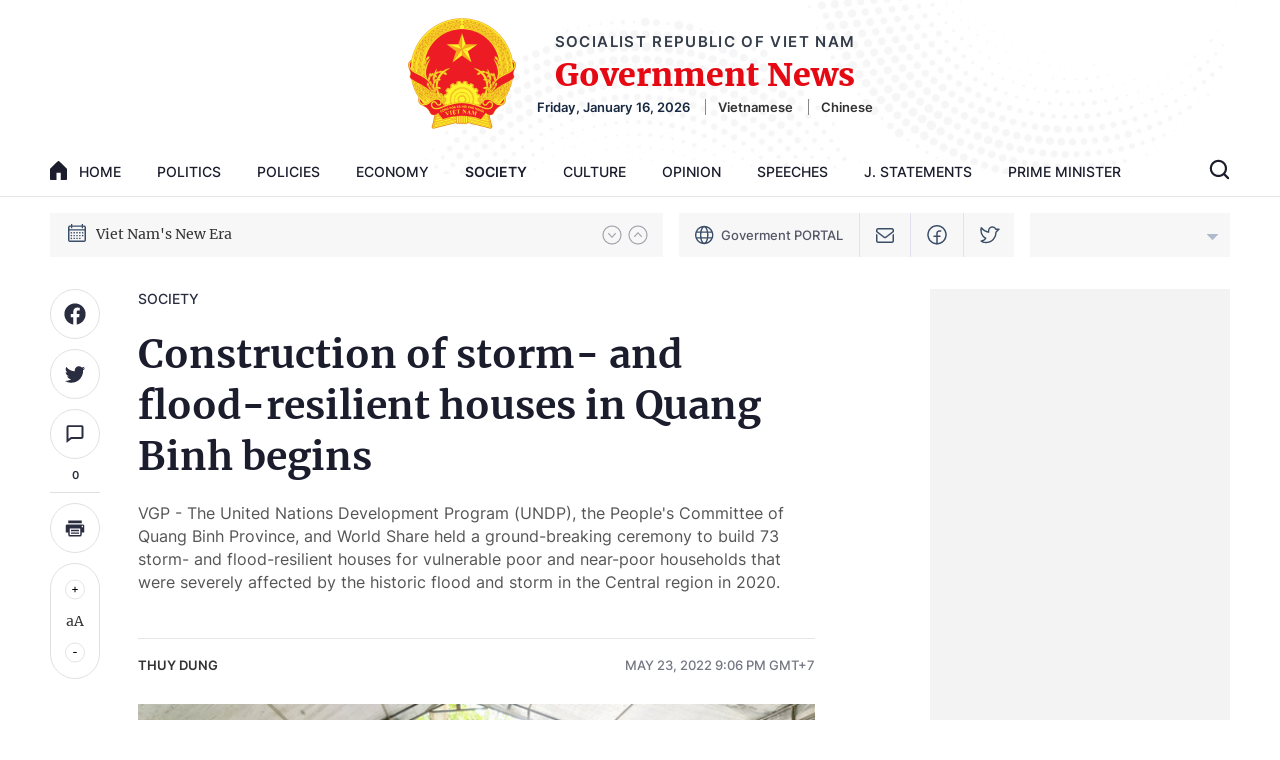

--- FILE ---
content_type: text/html; charset=utf-8
request_url: https://en.baochinhphu.vn/construction-of-storm-and-flood-resilient-houses-in-quang-binh-begins-111220523172132912.htm
body_size: 20386
content:

<!DOCTYPE html>
<html lang="en">
<head>
    <!-- Robots -->
    <meta name="googlebot" content="noarchive" />
    <meta name="robots" content="index, follow" />

    <title>Construction of storm- and flood-resilient houses in Quang Binh begins</title>
    <meta name="description" content="The United Nations Development Program (UNDP), the People's Committee of Quang Binh Province, and World Share held a ground-breaking ceremony to build 73 storm- and flood-resilient houses for vulnerable poor and near-poor households" />
	<meta name="keywords" content="UNDP" />
	<meta name="news_keywords" content="UNDP" />
	<meta property="og:title" content="Construction of storm- and flood-resilient houses in Quang Binh begins" />
	<meta property="og:description" content="The United Nations Development Program (UNDP), the People&#39;s Committee of Quang Binh Province, and World Share held a ground-breaking ceremony to build 73 storm- and flood-resilient houses for vulnerable poor and near-poor households" />

    <meta name="author" content="en.baochinhphu.vn" />
    <meta name="copyright" content="&#xA9; Viet Nam Government Portal" />

    <!-- Open Graph data -->
        <meta property="og:type" content="website" />
    <meta property="og:site_name" content="en.baochinhphu.vn" />
    <meta property="og:rich_attachment" content="true" />
    <meta property="og:url" content="https://en.baochinhphu.vn/construction-of-storm-and-flood-resilient-houses-in-quang-binh-begins-111220523172132912.htm" />
        <meta property="og:image" content="https://bcp.cdnchinhphu.vn/zoom/600_315/344443456812359680/2022/5/23/dongtho-16533012127501401375201-0-0-720-1152-crop-16533012205691004434236.png" />
        <meta property="og:image:type" content="image/jpg" />
    <meta property="og:image:width" content="600" />
    <meta property="og:image:height" content="315" />
    <meta name="viewport" content="width=device-width, initial-scale=1.0">

        <meta property="article:published_time" content="2022-05-23T21:06:00&#x2B;07:00" />
        <meta property="article:modified_time" content="2022-05-23T21:07:00&#x2B;07:00" />
        <link rel="canonical" href="https://en.baochinhphu.vn/construction-of-storm-and-flood-resilient-houses-in-quang-binh-begins-111220523172132912.htm" />
        <meta property="fb:app_id" content="472720487757187" />

    <!-- GOOGLE SEARCH STRUCTURED DATA FOR ARTICLE -->
                            <script type="application/ld+json">
                                {
                                    "@context": "http://schema.org",
                                    "@type": "NewsArticle",
                                    "mainEntityOfPage":{
                                        "@type":"WebPage",
                                        "@id":"https://en.baochinhphu.vn/construction-of-storm-and-flood-resilient-houses-in-quang-binh-begins-111220523172132912.htm"
                                    },
                                    "headline": "Construction of storm- and flood-resilient houses in Quang Binh begins",
                                    "description": "The United Nations Development Program (UNDP), the People&#39;s Committee of Quang Binh Province, and World Share held a ground-breaking ceremony to build 73 storm- and flood-resilient houses for vulnerable poor and near-poor households",
                                    "image": {
                                        "@type": "ImageObject",
                                        "url": "https://bcp.cdnchinhphu.vn/zoom/600_315/344443456812359680/2022/5/23/dongtho-16533012127501401375201-0-0-720-1152-crop-16533012205691004434236.png",
                                        "width" : 600,
                                        "height" : 315
                                    },
                                    "datePublished": "2022-05-23T21:06:00+07:00",
                                    "dateModified": "2022-05-23T21:07:00+07:00",
                                    "author": {
                                        "@type": "Person",
                                        "name": "Thuy Dung "
                                    },
                                    "publisher": {
                                        "@type": "Organization",
                                        "name": "en.baochinhphu.vn",
                                        "logo": {
                                            "@type": "ImageObject",
                                            "url": "https://static.mediacdn.vn/baochinhphu/image/logo.png",
                                            "width": 60,
                                            "height": 60
                                        }
                                    }
                                }
                            </script><!-- GOOGLE BREADCRUMB STRUCTURED DATA -->
                    <script type="application/ld+json">
                        {
                            "@context": "http://schema.org",
                            "@type": "BreadcrumbList",
                            "itemListElement": [
                                {
                                    "@type": "ListItem",
                                    "position": 1,
                                    "item": {
                                        "@id": "https://en.baochinhphu.vn",
                                        "name": "Trang chủ"
                                    }
                                },{
                                    "@type": "ListItem",
                                    "position": 2,
                                    "item": {
                                        "@id": "https://en.baochinhphu.vn/society.htm",
                                        "name": "Society"
                                    }
                                }            
                            ]
                        }
                    </script><script type="application/ld+json">
            {
                "@context": "http://schema.org",
                "@type": "Organization",
                    "name":"en.baochinhphu.vn", 
                    "url": "https://en.baochinhphu.vn",
                                "logo": "https://static.mediacdn.vn/baochinhphu/image/logo.png", 
                    "email": "mailto:",
                    "sameAs":[],
     
                "contactPoint": [{
                    "@type": "ContactPoint",
                    "telephone": "080 43162 – 080 48440",
                    "contactType": "customer service"
                    }],
                "address": {
                "@type": "PostalAddress",
                "addressLocality": "Ba Dinh",
                "addressRegion": "Ha Noi",
                "addressCountry": "Viet Nam",
                "postalCode":"100000",
                "streetAddress": "No. 16, Le Hong Phong - Ba Dinh - Ha Noi"
                }
                }
                </script>

    <!-- DNS PREFETCH -->
    <meta http-equiv="x-dns-prefetch-control" content="on" />
    <link rel="dns-prefetch" href="https://static.mediacdn.vn/">
    <link rel="dns-prefetch" href="https://bcp.cdnchinhphu.vn">
    <link rel="dns-prefetch" href="https://videothumbs.mediacdn.vn/">
    <link rel="dns-prefetch" href="https://videothumbs-ext.mediacdn.vn/">

    <!-- DESKTOP LIVE HEADER CONFIG -->
        <meta name="google-site-verification" content="EpfKPU7PSHfjRsPsgt2kVCCopI-o1I8bzHcg3VHYmWU" />

    <!-- FAVICON -->
    <link rel="shortcut icon" href="https://static.mediacdn.vn/baochinhphu/image/favicon1.png" type="image/x-icon" />
    <meta name="GENERATOR" content="https://en.baochinhphu.vn" />

    <meta http-equiv="Content-Type" content="text/html; charset=utf-8" />
    <meta http-equiv="refresh" content="3600" />
    <meta http-equiv="audience" content="General">
    <meta http-equiv="content-language" content="vi" />
    <meta name="revisit-after" content="1 days">

    <!-- PAGE CONFIG -->
    
<meta name="format-detection" content="telephone=no" />
<meta name="format-detection" content="address=no" />

<script nonce="sclotusinnline" type="text/javascript">
        var _ADM_Channel = '%2fsociety%2fdetail%2f';
</script>
<script nonce="sclotusinnline">
        var pageSettings = {
            DomainAPI: "https://s.chinhphu.vn",
            Domain: "https://en.baochinhphu.vn",
            sharefbApiDomain: "https://sharefb.cnnd.vn",
            videoplayer: "https://vcplayer.mediacdn.vn",
            VideoToken: "[base64]",
            ajaxDomain: "https://hotroapi.chinhphu.vn",
            commentSiteName: "en.baochinhphu.vn",
            allowComment: "false",
            fb_appid: "472720487757187",
            siteId: "111"
        }
</script>

    <!-- Admicro Tag Manager -->
<script nonce="sclotusinnline">
    (function (a, b, d, c, e) {
        a[c] = a[c] || [];
        a[c].push({ "atm.start": (new Date).getTime(), event: "atm.js" });
        a = b.getElementsByTagName(d)[0]; b = b.createElement(d); b.async = !0;
        b.src = "//deqik.com/tag/corejs/" + e + ".js"; a.parentNode.insertBefore(b, a)
    })(window, document, "script", "atmDataLayer", "ATM8OPC9RGHLS");</script>
<!-- End Admicro Tag Manager -->
    

    <link href="https://static.mediacdn.vn/baochinhphu/css/english.common.min.20042022v1.css" rel="stylesheet" />

<style>
    @Media(Max-width:1280px) {
        body { min-width: 1200px; }
        .container { width: 1200px !important; }
    }
</style>

    

    <link href="https://static.mediacdn.vn/baochinhphu/css/english.detail.min.25052022v1.css" rel="stylesheet" />



    
    <script src="https://static.amcdn.vn/tka/cdn.js" ></script>
    <script nonce="sclotusinnline">
        var arfAsync = arfAsync || [];
        (function (w) {

            var a = document.createElement("script");
            a.type = "text/javascript"; a.async = !0;
            a.src = "https://media1.admicro.vn/cms/Arf.min.js";
            a.onerror = function () {
                window.arferrorload = true;
            };
            var b = document.getElementsByTagName("script")[0];
            b.parentNode.insertBefore(a, b);
        })(window);
    </script>

</head>
<body class="detail-page">
    <div id="admwrapper" data-role="page">
        
<div class="header">
    <div class="container">
        <div class="header__middle">
            <div class="header__logo">
                    <a href="/" class="header__logo-avt">
                        <img src="https://static.mediacdn.vn/baochinhphu/image/logo_bcp.png" alt="">
                    </a>
                <div class="header__lcontent">
                    <p class="text">SOCIALIST REPUBLIC OF VIET NAM</p>
                    <p class="name">Government News</p>
                    <div class="header__laction">
                        <span class="time"></span>
                        <a href="https://baochinhphu.vn/" rel="nofollow" target="_blank"  class="language-item">Vietnamese</a>
                        <a href="https://cn.baochinhphu.vn/" rel="nofollow" target="_blank" class="language-item">Chinese</a>
                    </div>
                </div>
            </div>

            <div class="header__nav">
                <div class="header__menu">
                    <ul>
                        <li>
                            <a href="/" title="Home" class="nav-link">
                                <span class="icon">
                                    <svg width="17" height="19" viewBox="0 0 17 19" fill="none" xmlns="http://www.w3.org/2000/svg">
                                        <path d="M0.311313 7.45533L7.74881 0.29931C8.16372 -0.0997699 8.83628 -0.0997699 9.25119 0.29931L16.6887 7.45533C16.8879 7.64701 17 7.90698 17 8.17809V17.9777C17 18.5423 16.5243 19 15.9375 19H10.625V11.844H6.375V19H1.0625C0.475703 19 0 18.5423 0 17.9777V8.17809C0 7.90698 0.112041 7.64701 0.311313 7.45533Z" fill="#1B1D2D" />
                                    </svg>
                                </span>
                                home
                            </a>
                        </li>
                        
        <li>
            <a href="/politics.htm" title="Politics" class="nav-link">Politics</a>
        </li>
        <li>
            <a href="/policies.htm" title="Policies" class="nav-link">Policies</a>
        </li>
        <li>
            <a href="/economy.htm" title="Economy" class="nav-link">Economy</a>
        </li>
        <li>
            <a href="/society.htm" title="Society" class="nav-link">Society</a>
        </li>
        <li>
            <a href="/culture.htm" title="Culture" class="nav-link">Culture</a>
        </li>
        <li>
            <a href="/opinion.htm" title="Opinion" class="nav-link">Opinion</a>
        </li>
        <li>
            <a href="/speeches.htm" title="Speeches" class="nav-link">Speeches</a>
        </li>
        <li>
            <a href="/j-statements.htm" title="J. Statements" class="nav-link">J. Statements</a>
        </li>

                        <li>
                            <a href="https://primeminister.chinhphu.vn/" target="_blank" rel="nofollow" title="Prime Minister" class="nav-link">Prime Minister</a>
                        </li>
                    </ul>
                </div>
                <div class="header__search-layout">
                    <a href="" title="" class="header__search">
                        <svg width="21" height="21" viewBox="0 0 21 21" fill="none" xmlns="http://www.w3.org/2000/svg">
                            <path fill-rule="evenodd" clip-rule="evenodd" d="M2.95285 9.42188C2.95285 5.84928 5.84901 2.95312 9.4216 2.95312C12.9942 2.95312 15.8904 5.84928 15.8904 9.42188C15.8904 12.9945 12.9942 15.8906 9.4216 15.8906C5.84901 15.8906 2.95285 12.9945 2.95285 9.42188ZM9.4216 0.796875C4.65814 0.796875 0.7966 4.65842 0.7966 9.42188C0.7966 14.1853 4.65814 18.0469 9.4216 18.0469C11.4146 18.0469 13.2497 17.3709 14.7102 16.2357L18.3618 19.8874C18.7829 20.3085 19.4655 20.3085 19.8865 19.8874C20.3076 19.4664 20.3076 18.7838 19.8865 18.3627L16.2349 14.7111C17.3704 13.2505 18.0466 11.4152 18.0466 9.42188C18.0466 4.65842 14.1851 0.796875 9.4216 0.796875Z" fill="#1B1D2D" />
                        </svg>

                    </a>
                    <div class="search-form">
                        <input class="btn-search" />
                        <a href="" title="" class="submit-search">
                            <svg width="21" height="21" viewBox="0 0 21 21" fill="none" xmlns="http://www.w3.org/2000/svg">
                                <path fill-rule="evenodd" clip-rule="evenodd" d="M2.95285 9.42188C2.95285 5.84928 5.84901 2.95312 9.4216 2.95312C12.9942 2.95312 15.8904 5.84928 15.8904 9.42188C15.8904 12.9945 12.9942 15.8906 9.4216 15.8906C5.84901 15.8906 2.95285 12.9945 2.95285 9.42188ZM9.4216 0.796875C4.65814 0.796875 0.7966 4.65842 0.7966 9.42188C0.7966 14.1853 4.65814 18.0469 9.4216 18.0469C11.4146 18.0469 13.2497 17.3709 14.7102 16.2357L18.3618 19.8874C18.7829 20.3085 19.4655 20.3085 19.8865 19.8874C20.3076 19.4664 20.3076 18.7838 19.8865 18.3627L16.2349 14.7111C17.3704 13.2505 18.0466 11.4152 18.0466 9.42188C18.0466 4.65842 14.1851 0.796875 9.4216 0.796875Z" fill="#1B1D2D" />
                            </svg>
                        </a>
                    </div>
                </div>
            </div>
        </div>
    </div>
</div>
        <div class="layout__hot-tag">
    <div class="container">
        <div class="layout__ht-flex">
            
    <div class="layout__ht-list">
        <span class="icon-left">
            <svg width="20" height="20" viewBox="0 0 20 20" fill="none" xmlns="http://www.w3.org/2000/svg">
                <path d="M16.8906 2.40625H16.0469V1H14.6406V2.40625H5.35938V1H3.95312V2.40625H3.10938C1.94627 2.40625 1 3.35252 1 4.51562V16.8906C1 18.0537 1.94627 19 3.10938 19H16.8906C18.0537 19 19 18.0537 19 16.8906V4.51562C19 3.35252 18.0537 2.40625 16.8906 2.40625ZM17.5938 16.8906C17.5938 17.2783 17.2783 17.5938 16.8906 17.5938H3.10938C2.72167 17.5938 2.40625 17.2783 2.40625 16.8906V7.60938H17.5938V16.8906ZM17.5938 6.20312H2.40625V4.51562C2.40625 4.12792 2.72167 3.8125 3.10938 3.8125H3.95312V5.21875H5.35938V3.8125H14.6406V5.21875H16.0469V3.8125H16.8906C17.2783 3.8125 17.5938 4.12792 17.5938 4.51562V6.20312Z" fill="#3B4E68" />
                <path d="M5.07812 9.08594H3.67188V10.4922H5.07812V9.08594Z" fill="#3B4E68" />
                <path d="M7.89062 9.08594H6.48438V10.4922H7.89062V9.08594Z" fill="#3B4E68" />
                <path d="M10.7031 9.08594H9.29688V10.4922H10.7031V9.08594Z" fill="#3B4E68" />
                <path d="M13.5156 9.08594H12.1094V10.4922H13.5156V9.08594Z" fill="#3B4E68" />
                <path d="M16.3281 9.08594H14.9219V10.4922H16.3281V9.08594Z" fill="#3B4E68" />
                <path d="M5.07812 11.8984H3.67188V13.3047H5.07812V11.8984Z" fill="#3B4E68" />
                <path d="M7.89062 11.8984H6.48438V13.3047H7.89062V11.8984Z" fill="#3B4E68" />
                <path d="M10.7031 11.8984H9.29688V13.3047H10.7031V11.8984Z" fill="#3B4E68" />
                <path d="M13.5156 11.8984H12.1094V13.3047H13.5156V11.8984Z" fill="#3B4E68" />
                <path d="M5.07812 14.7109H3.67188V16.1172H5.07812V14.7109Z" fill="#3B4E68" />
                <path d="M7.89062 14.7109H6.48438V16.1172H7.89062V14.7109Z" fill="#3B4E68" />
                <path d="M10.7031 14.7109H9.29688V16.1172H10.7031V14.7109Z" fill="#3B4E68" />
                <path d="M13.5156 14.7109H12.1094V16.1172H13.5156V14.7109Z" fill="#3B4E68" />
                <path d="M16.3281 11.8984H14.9219V13.3047H16.3281V11.8984Z" fill="#3B4E68" />
            </svg>
        </span>
        <div class="layout__ht-swiper">
            <div class="swiper-container ht-swiper">
                <div class="swiper-wrapper">
                        <div class="swiper-slide">
                            <a href="/topic/14th-national-party-congress-281.htm" title="14th National Party Congress" class="item">
                                14th National Party Congress
                            </a>
                        </div>
                        <div class="swiper-slide">
                            <a href="/topic/viet-nams-new-era-248.htm" title="Viet Nam&#x27;s New Era" class="item">
                                Viet Nam&#x27;s New Era
                            </a>
                        </div>
                </div>
            </div>
        </div>
        <div class="layout__ht-swiper-nav">
            <div class="ht-swiper-button-next">
                <svg width="20" height="20" viewBox="0 0 20 20" fill="none" xmlns="http://www.w3.org/2000/svg">
                    <path d="M19 10C19 5.02944 14.9706 1 10 1C5.02944 1 1 5.02944 1 10C1 14.9706 5.02944 19 10 19C14.9706 19 19 14.9706 19 10Z" stroke="#2A2D40" stroke-opacity="0.4" stroke-width="1.2" stroke-miterlimit="10" />
                    <path d="M6.625 8.5L10 12.25L13.375 8.5" stroke="#2A2D40" stroke-opacity="0.4" stroke-width="1.2" stroke-linecap="round" stroke-linejoin="round" />
                </svg>
            </div>
            <div class="ht-swiper-button-prev">
                <svg width="20" height="20" viewBox="0 0 20 20" fill="none" xmlns="http://www.w3.org/2000/svg">
                    <path d="M19 10C19 14.9706 14.9706 19 10 19C5.02944 19 1 14.9706 1 10C1 5.02944 5.02944 1 10 1C14.9706 1 19 5.02944 19 10Z" stroke="#2A2D40" stroke-opacity="0.4" stroke-width="1.2" stroke-miterlimit="10" />
                    <path d="M6.625 11.5L10 7.75L13.375 11.5" stroke="#2A2D40" stroke-opacity="0.4" stroke-width="1.2" stroke-linecap="round" stroke-linejoin="round" />
                </svg>

            </div>
        </div>
    </div>




            <div class="layout__ht-link">
                <a href="https://en.chinhphu.vn" rel="nofollow" target="_blank" title="Goverment PORTAL" class="item">
                    <span class="icon">
                        <svg width="19" height="20" viewBox="0 0 19 20" fill="none" xmlns="http://www.w3.org/2000/svg">
                            <path fill-rule="evenodd" clip-rule="evenodd" d="M6.74063 2.59564C4.78221 3.24581 3.16834 4.65125 2.24431 6.46667H5.28321C5.4692 5.50462 5.72995 4.62801 6.05218 3.87542C6.25306 3.40624 6.48259 2.97414 6.74063 2.59564ZM5.0729 7.86667H1.69532C1.50296 8.5447 1.4 9.26033 1.4 10C1.4 10.7397 1.50296 11.4553 1.69533 12.1333H5.0729C4.99782 11.4481 4.95834 10.7333 4.95834 10C4.95834 9.26676 4.99782 8.5519 5.0729 7.86667ZM6.48196 12.1333C6.40176 11.458 6.35834 10.7427 6.35834 10C6.35834 9.25731 6.40176 8.54196 6.48196 7.86667H11.9181C11.9983 8.54196 12.0417 9.25731 12.0417 10C12.0417 10.7427 11.9983 11.458 11.9181 12.1333H6.48196ZM5.28321 13.5333H2.24431C3.16834 15.3488 4.78221 16.7542 6.74063 17.4044C6.48259 17.0259 6.25306 16.5938 6.05218 16.1246C5.72995 15.372 5.46919 14.4954 5.28321 13.5333ZM11.6594 17.4044C13.6178 16.7542 15.2317 15.3487 16.1557 13.5333H13.1168C12.9308 14.4954 12.6701 15.372 12.3478 16.1246C12.147 16.5938 11.9174 17.0259 11.6594 17.4044ZM11.6883 13.5333C11.5251 14.2994 11.3116 14.9878 11.0609 15.5735C10.7626 16.2702 10.4254 16.7892 10.0866 17.1238C9.75088 17.4555 9.45206 17.5718 9.20001 17.5718C8.94796 17.5718 8.64914 17.4555 8.31338 17.1238C7.97462 16.7892 7.63744 16.2702 7.33917 15.5735C7.0884 14.9878 6.87488 14.2994 6.71173 13.5333H11.6883ZM13.3271 12.1333H16.7047C16.897 11.4553 17 10.7397 17 10C17 9.26033 16.897 8.5447 16.7047 7.86667H13.3271C13.4022 8.5519 13.4417 9.26676 13.4417 10C13.4417 10.7333 13.4022 11.4481 13.3271 12.1333ZM13.1168 6.46667H16.1557C15.2317 4.65126 13.6178 3.24582 11.6594 2.59565C11.9174 2.97415 12.147 3.40624 12.3478 3.87542C12.6701 4.62801 12.9308 5.50462 13.1168 6.46667ZM11.6883 6.46667H6.71173C6.87489 5.70062 7.0884 5.01216 7.33917 4.42646C7.63744 3.72984 7.97462 3.21086 8.31338 2.87621C8.64914 2.54452 8.94796 2.42818 9.20001 2.42818C9.45206 2.42818 9.75088 2.54452 10.0866 2.87621C10.4254 3.21086 10.7626 3.72984 11.0609 4.42646C11.3116 5.01216 11.5251 5.70062 11.6883 6.46667ZM9.2 0.800003C4.11898 0.800003 0 4.91898 0 10C0 15.081 4.11898 19.2 9.2 19.2C14.281 19.2 18.4 15.081 18.4 10C18.4 4.91898 14.281 0.800003 9.2 0.800003Z" fill="#3B4E68" />
                        </svg>

                    </span>
                    Goverment PORTAL
                </a>
                <a href="https://mail.chinhphu.vn/" title="Email" target="_blank" rel="nofollow" class="item">
                    <svg width="18" height="15" viewBox="0 0 18 15" fill="none" xmlns="http://www.w3.org/2000/svg">
                        <path d="M15.8906 0H2.10938C0.946266 0 0 0.970529 0 2.16346V3.94814L7.74109 9.8537C8.11758 10.1409 8.55879 10.2845 9 10.2845C9.44121 10.2845 9.88242 10.1409 10.2589 9.8537L18 3.94814V2.16346C18 0.970529 17.0537 0 15.8906 0ZM16.5938 3.22341L9.41966 8.69639C9.16864 8.8879 8.83136 8.8879 8.58037 8.69639L1.40625 3.22341V2.16346C1.40625 1.76582 1.72167 1.44231 2.10938 1.44231H15.8906C16.2783 1.44231 16.5938 1.76582 16.5938 2.16346V3.22341ZM16.5938 6.81847L18 5.74569V12.8365C18 14.0295 17.0537 15 15.8906 15H2.10938C0.946266 15 0 14.0295 0 12.8365V5.74569L1.40625 6.81847V12.8365C1.40625 13.2342 1.72167 13.5577 2.10938 13.5577H15.8906C16.2783 13.5577 16.5938 13.2342 16.5938 12.8365V6.81847Z" fill="#3B4E68" />
                    </svg>

                </a>
                <a href="https://www.facebook.com/VNGov" title="Facebook" target="_blank" rel="nofollow" class="item">
                    <svg width="20" height="20" viewBox="0 0 20 20" fill="none" xmlns="http://www.w3.org/2000/svg">
                        <path fill-rule="evenodd" clip-rule="evenodd" d="M10 1.5C5.44365 1.5 1.75 5.19365 1.75 9.75C1.75 14.3063 5.44365 18 10 18C14.5563 18 18.25 14.3063 18.25 9.75C18.25 5.19365 14.5563 1.5 10 1.5ZM0.25 9.75C0.25 4.36522 4.61522 0 10 0C15.3848 0 19.75 4.36522 19.75 9.75C19.75 15.1348 15.3848 19.5 10 19.5C4.61522 19.5 0.25 15.1348 0.25 9.75Z" fill="#3B4E68" />
                        <path fill-rule="evenodd" clip-rule="evenodd" d="M10.1287 6.12868C10.6913 5.56607 11.4544 5.25 12.25 5.25H13.75C14.1642 5.25 14.5 5.58579 14.5 6C14.5 6.41421 14.1642 6.75 13.75 6.75H12.25C11.8522 6.75 11.4706 6.90804 11.1893 7.18934C10.908 7.47064 10.75 7.85218 10.75 8.25V18.75C10.75 19.1642 10.4142 19.5 10 19.5C9.58579 19.5 9.25 19.1642 9.25 18.75V8.25C9.25 7.45435 9.56607 6.69129 10.1287 6.12868Z" fill="#3B4E68" />
                        <path fill-rule="evenodd" clip-rule="evenodd" d="M6.25 11.25C6.25 10.8358 6.58579 10.5 7 10.5H13C13.4142 10.5 13.75 10.8358 13.75 11.25C13.75 11.6642 13.4142 12 13 12H7C6.58579 12 6.25 11.6642 6.25 11.25Z" fill="#3B4E68" />
                    </svg>

                </a>
                <a href="https://twitter.com/VNGovtPortal" title="Twitter" target="_blank" rel="nofollow" class="item">
                    <svg width="20" height="18" viewBox="0 0 20 18" fill="none" xmlns="http://www.w3.org/2000/svg">
                        <path d="M1.23756 15.0619C1.23756 15.0619 4.93807 14.3218 5.67817 12.1015C5.67817 12.1015 -0.24264 9.88122 1.23756 1.7401C1.23756 1.7401 4.19797 5.44061 8.63858 6.18071V4.70078C8.63866 3.85055 8.93147 3.02627 9.46778 2.36653C10.0041 1.70678 10.7512 1.25181 11.5835 1.07809C12.4158 0.904365 13.2825 1.0225 14.0379 1.41262C14.7934 1.80274 15.3915 2.44107 15.7317 3.22027L19 3.22031L16.0396 6.18071C16.0396 11.3614 12.3391 16.5421 5.67817 16.5421C2.71777 16.5421 1.23756 15.0619 1.23756 15.0619Z" stroke="#3B4E68" stroke-width="1.4" stroke-linecap="round" stroke-linejoin="round" />
                    </svg>

                </a>
            </div>
            <div class="layout__ht-weather home__weather">
                <div class="value label" id="divWeather">
                </div>

                <a href="javascript:;" rel="nofollow" title="" class="collapp-icon collapse ">
                    <svg width="11" height="6" viewBox="0 0 11 6" fill="none" xmlns="http://www.w3.org/2000/svg">
                        <path opacity="0.6" d="M10.9619 0.308655C10.9241 0.217292 10.86 0.139204 10.7778 0.0842643C10.6956 0.0293243 10.5989 5.83729e-08 10.5 0H0.500002C0.40111 -3.89443e-07 0.304439 0.0293245 0.222214 0.0842662C0.139988 0.139208 0.0759017 0.217299 0.0380584 0.308663C0.000215113 0.400028 -0.00968527 0.500563 0.00960935 0.597554C0.028904 0.694545 0.0765271 0.783637 0.146456 0.853562L5.14645 5.85355C5.19288 5.89998 5.248 5.93681 5.30866 5.96194C5.36932 5.98707 5.43434 6 5.5 6C5.56566 6 5.63068 5.98707 5.69134 5.96194C5.752 5.93681 5.80712 5.89998 5.85355 5.85355L10.8535 0.853562C10.9235 0.783636 10.9711 0.694543 10.9904 0.59755C11.0097 0.500557 10.9998 0.400021 10.9619 0.308655Z" fill="#7D92AE" />
                    </svg>
                </a>
                <div class="box_weather">
                    <input class="search_city" placeholder="City ​​name..." />
                    <ul>
                        <li class="itemWeather" value="2347719"><div class="label">An Giang</div></li>
                        <li class="itemWeather" value="20070078"><div class="label">Binh Duong</div></li>
                        <li class="itemWeather" value="20070086"><div class="label">Binh Phuoc</div></li>
                        <li class="itemWeather" value="2347731"><div class="label">Binh Thuan</div></li>
                        <li class="itemWeather" value="2347730"><div class="label">Binh Dinh</div></li>
                        <li class="itemWeather" value="20070081"><div class="label">Bac Lieu</div></li>
                        <li class="itemWeather" value="20070087"> <div class="label">Bac Giang</div></li>
                        <li class="itemWeather" value="20070084"> <div class="label">Bac Kan</div></li>
                        <li class="itemWeather" value="20070088"> <div class="label">Bac Ninh</div></li>
                        <li class="itemWeather" value="2347703"><div class="label">Ben Tre</div></li>
                        <li class="itemWeather" value="2347704"><div class="label">Cao Bang</div></li>
                        <li class="itemWeather" value="20070082"><div class="label">Ca Mau</div></li>
                        <li class="itemWeather" value="2347732"><div class="label">Can Tho</div></li>
                        <li class="itemWeather" value="28301718"><div class="label">Dien Bien</div></li>
                        <li class="itemWeather" value="20070085"><div class="label">Da Nang</div></li>
                        <li class="itemWeather" value="1252375"><div class="label">Da Lat</div></li>
                        <li class="itemWeather" value="2347720"><div class="label">Dak Lak</div></li>
                        <li class="itemWeather" value="28301719"><div class="label">Dak Nong</div></li>
                        <li class="itemWeather" value="2347721"><div class="label">Dong Nai</div></li>
                        <li class="itemWeather" value="2347722"><div class="label">Dong Thap</div></li>
                        <li class="itemWeather" value="2347733"><div class="label">Gia Lai</div></li>
                        <li class="itemWeather" value="2347727"><div class="label">Ha Noi</div></li>
                        <li class="itemWeather" value="2347728"><div class="label">Ho Chi Minh</div></li>
                        <li class="itemWeather" value="2347734"><div class="label">Ha Giang</div></li>
                        <li class="itemWeather" value="2347741"><div class="label">Ha Nam</div></li>
                        <li class="itemWeather" value="2347736"><div class="label">Ha Tinh</div></li>
                        <li class="itemWeather" value="2347737"><div class="label">Hoa Binh</div></li>
                        <li class="itemWeather" value="20070079"><div class="label">Hung Yen</div></li>
                        <li class="itemWeather" value="20070080"><div class="label">Hai Duong</div></li>
                        <li class="itemWeather" value="2347707"><div class="label">Hai Phong</div></li>
                        <li class="itemWeather" value="28301720"><div class="label">Hau Giang</div></li>
                        <li class="itemWeather" value="2347738"><div class="label">Khanh Hoa</div></li>
                        <li class="itemWeather" value="2347723"><div class="label">Kien Giang</div></li>
                        <li class="itemWeather" value="20070076"><div class="label">Kon Tum</div></li>
                        <li class="itemWeather" value="2347708"><div class="label">Lai Chau</div></li>
                        <li class="itemWeather" value="2347710"><div class="label">Long An</div></li>
                        <li class="itemWeather" value="2347740"><div class="label">Lao Cai</div></li>
                        <li class="itemWeather" value="2347709"><div class="label">Lam Dong</div></li>
                        <li class="itemWeather" value="2347718"><div class="label">Lang Son</div></li>
                        <li class="itemWeather" value="20070089"><div class="label">Nam Dinh</div></li>
                        <li class="itemWeather" value="2347742"><div class="label">Nghe An</div></li>
                        <li class="itemWeather" value="2347743"><div class="label">Ninh Binh</div></li>
                        <li class="itemWeather" value="2347744"><div class="label">Ninh Thuan</div></li>
                        <li class="itemWeather" value="20070091"> <div class="label">Phu Tho</div></li>
                        <li class="itemWeather" value="2347745"> <div class="label">Phu Yen</div></li>
                        <li class="itemWeather" value="2347746"> <div class="label">Quang Binh</div></li>
                        <li class="itemWeather" value="2347711"> <div class="label">Quang Nam</div></li>
                        <li class="itemWeather" value="20070077"> <div class="label">Quang Ngai</div></li>
                        <li class="itemWeather" value="2347712"> <div class="label">Quang Ninh</div></li>
                        <li class="itemWeather" value="2347747"> <div class="label">Quang Tri</div></li>
                        <li class="itemWeather" value="2347748"> <div class="label">Soc Trang</div></li>
                        <li class="itemWeather" value="2347713"> <div class="label">Son La</div></li>
                        <li class="itemWeather" value="2347715"> <div class="label">Thanh Hoa</div></li>
                        <li class="itemWeather" value="2347716"> <div class="label">Thai Binh</div></li>
                        <li class="itemWeather" value="20070083"> <div class="label">Thai Nguyen</div></li>
                        <li class="itemWeather" value="2347749">  <div class="label">Thua Thien Hue</div></li>
                        <li class="itemWeather" value="2347717"> <div class="label">Tien Giang</div></li>
                        <li class="itemWeather" value="2347750"> <div class="label">Tra Vinh</div></li>
                        <li class="itemWeather" value="2347751"> <div class="label">Tuyen Quang</div></li>
                        <li class="itemWeather" value="2347714"> <div class="label">Tay Ninh</div></li>
                        <li class="itemWeather" value="2347752"> <div class="label">Vinh Long</div></li>
                        <li class="itemWeather" value="20070090"> <div class="label">Vinh Phuc</div></li>
                        <li class="itemWeather" value="2347729"> <div class="label">Vung Tau</div></li>
                        <li class="itemWeather" value="2347753"> <div class="label">Yen Bai</div></li>
                    </ul>
                </div>
            </div>
        </div>
    </div>
</div>

<div class="ads-top" style="margin:10px 0">
        <zone id="lc48pune"></zone>
    <script nonce="sclotusinnline">
        arfAsync.push("lc48pune");
    </script>

</div>
        <div class="main">
            
            <script src="https://ims.mediacdn.vn/micro/quiz/sdk/dist/play.js" type="text/javascript"></script>
        <script nonce="sclotusinnline">
    var relatedNewsIds = [];
        </script>
                <div class="detail__page">
                    <div class="container">
                        
    <div class="detail__pflex">
        <div class="detail__pmain">
            <div class="detail-container detailmaincontent" data-layout="1" data-key="keycd">
                
<div class="detail-scroll">
    <div class="detail-social">
        <a href="javascript:;" rel="nofollow" title="Share Facebook" class="sharefb">
            <span class="icon">
                <svg width="24" height="24" viewBox="0 0 24 24" fill="none" xmlns="http://www.w3.org/2000/svg">
                    <path d="M0.401367 12.0693C0.402724 17.775 4.5517 22.6332 10.1869 23.5273V15.4212H7.24434V12.0693H10.1904V9.51778C10.0586 8.3087 10.4716 7.10371 11.3172 6.2296C12.1629 5.35549 13.3535 4.90285 14.5664 4.99446C15.4368 5.00852 16.3051 5.08605 17.1644 5.22643V8.07843H15.6984C15.1936 8.01233 14.6862 8.17902 14.319 8.53154C13.9518 8.88407 13.7646 9.38427 13.8102 9.89119V12.0693H17.024L16.5102 15.4224H13.8102V23.5273C19.9044 22.5641 24.1779 16.9984 23.5347 10.8621C22.8915 4.7258 17.5566 0.167178 11.3952 0.48874C5.23362 0.810302 0.402353 5.89948 0.401367 12.0693Z" fill="#2A2D40"></path>
                </svg>

            </span>
        </a>
        <a href="https://twitter.com/intent/tweet?text=Construction of storm- and flood-resilient houses in Quang Binh begins https://en.baochinhphu.vn/construction-of-storm-and-flood-resilient-houses-in-quang-binh-begins-111220523172132912.htm" target="_blank" rel="nofollow" title="Share Twitter" class="sharetw">
            <span class="icon">
                <svg width="24" height="19" viewBox="0 0 24 19" fill="none" xmlns="http://www.w3.org/2000/svg">
                    <path d="M23.069 2.61664C22.2549 2.97738 21.3804 3.22112 20.461 3.33129C21.4096 2.76366 22.1193 1.87027 22.4577 0.817828C21.5664 1.34722 20.591 1.71986 19.5737 1.91954C18.8897 1.18916 17.9836 0.70505 16.9962 0.542374C16.0089 0.379699 14.9954 0.547559 14.1132 1.01989C13.231 1.49223 12.5294 2.24261 12.1173 3.15454C11.7053 4.06646 11.6059 5.08891 11.8345 6.06315C10.0285 5.97248 8.26181 5.50308 6.64902 4.68543C5.03622 3.86778 3.61338 2.72015 2.47282 1.31701C2.08283 1.98974 1.85859 2.76971 1.85859 3.60038C1.85816 4.34818 2.04231 5.08452 2.3947 5.74408C2.7471 6.40363 3.25685 6.96601 3.87872 7.38131C3.15752 7.35836 2.45222 7.16348 1.82154 6.8129V6.8714C1.82147 7.92021 2.18426 8.93675 2.84836 9.74852C3.51246 10.5603 4.43696 11.1173 5.46499 11.325C4.79596 11.5061 4.09452 11.5328 3.41366 11.403C3.70371 12.3055 4.2687 13.0946 5.02954 13.66C5.79038 14.2254 6.70897 14.5387 7.65672 14.5561C6.04786 15.8191 4.06093 16.5042 2.01556 16.5011C1.65324 16.5012 1.29123 16.4801 0.931396 16.4378C3.00757 17.7727 5.42438 18.4811 7.89266 18.4784C16.2481 18.4784 20.8159 11.5581 20.8159 5.55617C20.8159 5.36117 20.811 5.16423 20.8022 4.96924C21.6907 4.32671 22.4576 3.53106 23.0671 2.61957L23.069 2.61664V2.61664Z" fill="#2A2D40" />
                </svg>
            </span>
        </a>
        <a href="#commentpage" title="Comment">
            <span class="icon">
                <svg width="18" height="18" viewBox="0 0 18 18" fill="none" xmlns="http://www.w3.org/2000/svg">
                    <path d="M0.564941 17.8569V2.11134C0.564941 1.02433 1.40417 0.143147 2.43941 0.143147H15.5607C16.5959 0.143147 17.4351 1.02433 17.4351 2.11134V11.9523C17.4351 13.0393 16.5959 13.9205 15.5607 13.9205H6.18834C5.78264 13.9197 5.38777 14.0579 5.06366 14.3141L0.564941 17.8569ZM2.43941 2.11134V13.9205L4.43946 12.3459C4.76341 12.0894 5.15839 11.9511 5.56414 11.9523H15.5607V2.11134H2.43941Z" fill="#2A2D40"></path>
                </svg>
            </span>
            <span class="count">0</span>
        </a>
        <a href="/print/construction-of-storm-and-flood-resilient-houses-in-quang-binh-begins-111220523172132912.htm" target="_blank" title="Print article">
            <span class="icon">
                <svg width="20" height="17" viewBox="0 0 20 17" fill="none" xmlns="http://www.w3.org/2000/svg">
                    <path fill-rule="evenodd" clip-rule="evenodd" d="M16.6274 0.54808H3.37173V3.1886H16.6274V0.54808ZM17.953 4.51946H2.04625C1.31454 4.51946 0.720686 5.11331 0.721348 5.84502V12.4675H3.37247V15.1173C3.37247 15.8504 3.96633 16.4442 4.69936 16.4442H15.3045C16.0349 16.4442 16.6274 15.8524 16.6274 15.1213V12.4675H19.2786V5.83972C19.2786 5.10735 18.6847 4.51946 17.953 4.51946ZM17.953 7.17059H16.6274V5.84502H17.953V7.17059ZM15.3019 15.124H4.69737V8.49085H15.3019V15.124ZM6.02298 9.82172H13.9764V11.1473H6.02298V9.82172ZM13.9764 12.4728H6.02298V13.7984H13.9764V12.4728Z" fill="#2A2D40"></path>
                </svg>

            </span>
        </a>
        <a href="javascript:;" rel="nofollow" title="Increase font size" class="btn-font">
            <span class="plus">
                <svg width="22" height="23" viewBox="0 0 22 23" fill="none" xmlns="http://www.w3.org/2000/svg">
                    <rect x="0.5" y="0.996155" width="21" height="21" rx="10.5" fill="white"></rect>
                    <path d="M13.9923 12.0339H11.5756V14.5518H10.4116V12.0339H8.00757V10.9458H10.4116V8.44054H11.5756V10.9458H13.9923V12.0339Z" fill="black"></path>
                    <rect x="0.5" y="0.996155" width="21" height="21" rx="10.5" stroke="#DFE0E3"></rect>
                </svg>

            </span>
            <span class="font">
                aA
            </span>
            <span class="minus">
                <svg width="22" height="23" viewBox="0 0 22 23" fill="none" xmlns="http://www.w3.org/2000/svg">
                    <rect x="0.5" y="0.996124" width="21" height="21" rx="10.5" fill="white"></rect>
                    <path d="M12.9233 10.9141V12.0781H9.0769V10.9141H12.9233Z" fill="black"></path>
                    <rect x="0.5" y="0.996124" width="21" height="21" rx="10.5" stroke="#DFE0E3"></rect>
                </svg>

            </span>
        </a>
    </div>
</div>

<script nonce="sclotusinnline" type="text/javascript">
    (runinit = window.runinit || []).push(function () {
        if ($('.btn-font').length > 0) {
            $('.plus').off('click').on('click', function () {
                fontchange(1);
            });
            $('.minus').off('click').on('click', function () {
                fontchange(-1);
            });
            $('.font').off('click').on('click', function () {
                fontdefault();
            });
        }
        if ($('.sharefb').length > 0) {
            $('.sharefb').off('click').on('click', function () {
                fbClient.shareClick('https://en.baochinhphu.vn/construction-of-storm-and-flood-resilient-houses-in-quang-binh-begins-111220523172132912.htm');
            });
        }
    });
</script>
                <div class="detail-mcontent">
                    
    <div class="detail-breadcrumb">
        <ul>
            <li>
                <a href="/society.htm" title="Society" data-role="cate-name">
                    Society
                </a>
            </li>
        </ul>
    </div>

                    
                    <h1 class="detail-title" data-role="title">Construction of storm- and flood-resilient houses in Quang Binh begins </h1>
                    <h2 class="detail-sapo" data-role="sapo">
                        VGP - The United Nations Development Program (UNDP), the People's Committee of Quang Binh Province, and World Share held a ground-breaking ceremony to build 73 storm- and flood-resilient houses for vulnerable poor and near-poor households that were severely affected by the historic flood and storm in the Central region in 2020. 
                    </h2>
                    <div class="detail-info">
                        <div class="detail-author-top">
                            <p class="detail-author-top-content">
                                <a href="javascript:;" rel="nofollow" title="Thuy Dung " class="detail-author-top-name">Thuy Dung </a>
                            </p>
                        </div>
                        <div class="detail-time">
                            <div data-role="publishdate">
                                May 23, 2022 9:06 PM GMT+7

                            </div>
                        </div>
                    </div>
                    <div class="detail-content afcbc-body clearfix" data-role="content">
                        <figure class="VCSortableInPreviewMode" type="Photo" style=""><div><img src="https://bcp.cdnchinhphu.vn/thumb_w/640/344443456812359680/2022/5/23/dongtho-16533010967622057140607.png" id="img_453140449791307776" w="1280" h="720" alt="Construction of storm- and flood-resilient houses in Quang Binh begins  - Ảnh 1." title="Construction of storm- and flood-resilient houses in Quang Binh begins  - Ảnh 1." rel="lightbox" photoid="453140449791307776" data-original="https://bcp.cdnchinhphu.vn/344443456812359680/2022/5/23/dongtho-16533010967622057140607.png" type="photo" style="max-width:100%;" width="" height=""></div><figcaption class="PhotoCMS_Caption"><p data-placeholder="Nhập chú thích ảnh">A ground-breaking ceremony to build 73 storm- and flood-resilient houses for vulnerable poor and near-poor households is held in Quang Binh Province, May 22, 2022 - Photo: UNDP</p></figcaption></figure><!-- bonewsrelation --><div class="VCSortableInPreviewMode alignRight" type="RelatedNewsBox" data-style="align-right" relatednewsboxtype="type-2"><div class="kbwscwl-relatedbox type-2"><ul class="kbwscwlr-list"><li class="kbwscwlrl" data-date="17/05/2022 22:32" data-id="111220517190740562" data-avatar="https://bcp.cdnchinhphu.vn/344443456812359680/2022/5/17/thumb-undp-1652788988388152107599-1652788992734796125745.jpeg" data-url="/undp-pledges-to-improve-viet-nams-climate-change-adaption-capacity-111220517190740562.htm" data-title="UNDP pledges to help Viet Nam improve climate change adaption capacity "><h4 class="kbwscwlrl-title"><a target="_blank" href="/undp-pledges-to-improve-viet-nams-climate-change-adaption-capacity-111220517190740562.htm" class="title link-callout">UNDP pledges to help Viet Nam improve climate change adaption capacity </a></h4></li><li class="kbwscwlrl" data-date="14/05/2022 19:01" data-id="111220514151633474" data-avatar="https://bcp.cdnchinhphu.vn/344443456812359680/2022/5/14/undp-16525160968371563791370-0-0-844-1350-crop-16525161059121417100639.jpg" data-url="/undp-helps-build-1450-flood-resistant-houses-in-coastal-localities-111220514151633474.htm" data-title="UNDP helps build 1,450 flood-resistant houses in coastal localities "><h4 class="kbwscwlrl-title"><a target="_blank" href="/undp-helps-build-1450-flood-resistant-houses-in-coastal-localities-111220514151633474.htm" class="title link-callout">UNDP helps build 1,450 flood-resistant houses in coastal localities </a></h4></li></ul></div></div><!-- eonewsrelation --><p>It is the second time that UNDP, World Share, and the Provincial Department of Planning and Investment are building resilient houses, the first occasion being their hand-over of 39 safe houses to poor families in December 2021.</p><p>Speaking at the event, UNDP Deputy Resident Representative in Viet Nam Patrick Haverman said that all of these houses have withstood the impacts of floods and storms and multiple tropical depressions that passed over Quang Binh province in 2020 and 2021. </p><p>The special storm- and flood-resistant features of this particular resilient housing model received strong interest from 28 coastal provinces and the central government in an international conference on climate change adaptation, co-organised by the Government of Viet Nam, Norway and UNDP in Hanoi last week, he added.</p><p>It is expected that these 73 resilient houses will be completed and handed over to the local poor people by the end of July 2022.</p><p>The central province of Quang Binh is often heavily affected by natural disasters. In 2020 alone, it suffered the consequences of four historic floods, which caused damage to thousands of households. Although 2021 was generally considered more favorable, there were still more than a thousand houses that were flooded, as well as significant damage to furniture.</p><!--Mon May 23 2022 21:06:56 GMT+0700 (Giờ Đông Dương) --  -- Mon May 23 2022 21:06:56 GMT+0700 (Giờ Đông Dương)--><br />
                    </div>
                    




                </div>
            </div>
            
<div class="detail-like-fb">
    <div class="fb-like" data-href="https://en.baochinhphu.vn/construction-of-storm-and-flood-resilient-houses-in-quang-binh-begins-111220523172132912.htm" data-layout="button_count" data-size="small" data-action="like" data-show-faces="false" data-share="true"></div>
    <a href="https://twitter.com/intent/tweet?text=Construction of storm- and flood-resilient houses in Quang Binh begins https://en.baochinhphu.vn/construction-of-storm-and-flood-resilient-houses-in-quang-binh-begins-111220523172132912.htm" target="_blank" rel="nofollow" title="Share Twitter" class="sharetw">
        <span class="icon">
            <svg width="24" height="19" viewBox="0 0 24 19" fill="none" xmlns="http://www.w3.org/2000/svg">
                <path d="M20.1253 0.62501C19.268 1.21605 18.3188 1.66811 17.3142 1.96376C16.775 1.35783 16.0584 0.928365 15.2614 0.733445C14.4644 0.538525 13.6253 0.587556 12.8577 0.873906C12.0901 1.16026 11.431 1.67011 10.9695 2.33451C10.508 2.99891 10.2665 3.7858 10.2775 4.58876V5.46376C8.7042 5.50363 7.14524 5.1626 5.73945 4.47102C4.33366 3.77945 3.12469 2.75882 2.2202 1.50001C2.2202 1.50001 -1.36082 9.37501 6.69647 12.875C4.85272 14.0982 2.65633 14.7116 0.429688 14.625C8.48698 19 18.3348 14.625 18.3348 4.56251C18.334 4.31878 18.31 4.07565 18.2632 3.83626C19.1769 2.95557 19.8216 1.84363 20.1253 0.62501Z" fill="#55ACEE"></path>
            </svg>
        </span>
    </a>
</div>

            
    <div class="detail-tag clearfix">
        <ul class="detail-tag-list" data-role="tags">
                <li>
                    <a href="/undp.html" title="UNDP">UNDP</a>
                </li>
        </ul>
    </div>


            <div id="loadDetailBottom"></div>
        </div>
        <div class="detail__sub bg-gray">
        </div>
    </div>
    <script nonce="sclotusinnline" type="text/javascript">
    (runinit = window.runinit || []).push(function () {
        $(function () {

            var photo = $('.VCSortableInPreviewMode[type="photo"]');
            var linkfb = "", linktw = "";
            if (photo.length > 0) {
                photo.each(function () {
                    var me = this;
                    var u = "https://en.baochinhphu.vn/construction-of-storm-and-flood-resilient-houses-in-quang-binh-begins-111220523172132912.htm"||"";
                    var quote = ($(this).find(".PhotoCMS_Caption").html()) || "";
                    if (quote !== "" && quote !== "undefined ") {
                        quote = quote.replace(/<(.|\n)*?>/g, '');
                        linkfb = u + `&quote=` + encodeURIComponent(quote) + ``;
                        linktw = "https://twitter.com/intent/tweet?text="+quote + " https://en.baochinhphu.vn/construction-of-storm-and-flood-resilient-houses-in-quang-binh-begins-111220523172132912.htm";
                    }
                    else {
                        linkfb = u;
                        linktw = "https://twitter.com/intent/tweet?text=" +"Construction of storm- and flood-resilient houses in Quang Binh begins " + " https://en.baochinhphu.vn/construction-of-storm-and-flood-resilient-houses-in-quang-binh-begins-111220523172132912.htm";
                    }
                    var action_thumb = `
                        <div class="action_thumb">
                            <a href="`+ linkfb +`" title = "Share Facebook" rel = "nofollow" class="share_thumb sharefb_thumb">
                                <svg width="16" height="16" viewBox="0 0 16 16" fill="none" xmlns="http://www.w3.org/2000/svg">
                                    <path d="M0 8.04813C0.000935966 12.0079 2.86262 15.3795 6.7494 16V10.3744H4.71983V8.04813H6.7518V6.27732C6.66092 5.43822 6.94579 4.60195 7.52905 3.99531C8.11231 3.38866 8.93356 3.07453 9.77009 3.13811C10.3705 3.14787 10.9693 3.20167 11.562 3.2991V5.27841H10.5509C10.2027 5.23253 9.85273 5.34822 9.59945 5.59287C9.34618 5.83753 9.21707 6.18467 9.24851 6.53648V8.04813H11.4652L11.1108 10.3752H9.24851V16C13.4519 15.3316 16.3995 11.4689 15.9559 7.21028C15.5122 2.95166 11.8326 -0.212054 7.58281 0.0111119C3.33297 0.234278 0.000679976 3.7662 0 8.04813Z" fill="white" />
                                </svg>
                            </a>
                            <a href="`+ linktw +`" title="Share Twitter" rel="nofollow" target="_blank" class="share_thumb sharetw_thumb">
                                <svg width="16" height="14" viewBox="0 0 16 14" fill="none" xmlns="http://www.w3.org/2000/svg">
                                    <path d="M15.6834 2.35769C15.1183 2.62005 14.5112 2.79731 13.873 2.87744C14.5315 2.46461 15.0242 1.81488 15.259 1.04946C14.6404 1.43448 13.9633 1.70549 13.2572 1.85071C12.7823 1.31952 12.1534 0.967442 11.468 0.849133C10.7826 0.730823 10.0791 0.852903 9.46676 1.19642C8.85438 1.53993 8.36738 2.08567 8.08136 2.74889C7.79534 3.41211 7.72632 4.15571 7.88499 4.86424C6.63141 4.7983 5.40507 4.45692 4.28556 3.86226C3.16605 3.26761 2.17839 2.43297 1.38668 1.4125C1.11597 1.90176 0.960317 2.46901 0.960317 3.07314C0.960015 3.61699 1.08784 4.15251 1.33246 4.63219C1.57707 5.11186 1.93091 5.52087 2.36258 5.8229C1.86196 5.80621 1.37238 5.66448 0.9346 5.40951V5.45206C0.934549 6.21483 1.18638 6.95413 1.64736 7.54451C2.10834 8.13489 2.75007 8.54 3.46368 8.69108C2.99927 8.82276 2.51237 8.84216 2.03976 8.7478C2.2411 9.40412 2.63328 9.97805 3.16141 10.3892C3.68954 10.8004 4.32718 11.0283 4.98505 11.0409C3.86827 11.9595 2.48906 12.4577 1.06928 12.4555C0.817777 12.4556 0.56649 12.4402 0.316711 12.4094C1.75787 13.3803 3.43548 13.8955 5.14883 13.8935C10.9487 13.8935 14.1194 8.86054 14.1194 4.49553C14.1194 4.35371 14.116 4.21048 14.1099 4.06867C14.7266 3.60138 15.259 3.02272 15.682 2.35982L15.6834 2.35769Z" fill="white" />
                                </svg>
                            </a>
                        </div >`;

                    $(this).find('>div').first().append(action_thumb);
                });
            }

            if ($('.sharefb_thumb').length > 0) {

                $('.sharefb_thumb').off('click').on('click', function (e) {
                    e.preventDefault();
                var link = $(this).attr('href');
                var wleft = screen.width / 2 - 700 / 2;
                var wtop = screen.height / 2 - 450 / 2;
                    var w = window.open("http://www.facebook.com/sharer.php?u=" + link, "Share",
                    'toolbar=no, location=no, directories=no, status=no, menubar=no, scrollbars=no, resizable=no, copyhistory=no, width=700, height=485, top=' + wtop + ', left=' + wleft
                );
                w.focus();
                    return false;
                });
        }

        });
    });
    </script>

                    </div>
                </div>
        <input type="hidden" name="case" id="case" value="list" />
        <div class="modal-bg"></div>

        </div>
        
<div class="footer">
    <div class="footer__top">
        <div class="container">
            <div class="footer__nav">
                <ul>
                    <li>
                        <a href="/" title="Home" class="nav-link">
                            <span class="icon">
                                <svg width="17" height="19" viewBox="0 0 17 19" fill="none" xmlns="http://www.w3.org/2000/svg">
                                    <path d="M0.311313 7.45533L7.74881 0.29931C8.16372 -0.0997699 8.83628 -0.0997699 9.25119 0.29931L16.6887 7.45533C16.8879 7.64701 17 7.90698 17 8.17809V17.9777C17 18.5423 16.5243 19 15.9375 19H10.625V11.844H6.375V19H1.0625C0.475703 19 0 18.5423 0 17.9777V8.17809C0 7.90698 0.112041 7.64701 0.311313 7.45533Z" fill="#1B1D2D"></path>
                                </svg>
                            </span>
                            Home
                        </a>
                    </li>
                    
            <li>
                <a href="/politics.htm" title="Politics" class="nav-link">
                    Politics
                </a>
            </li>
            <li>
                <a href="/policies.htm" title="Policies" class="nav-link">
                    Policies
                </a>
            </li>
            <li>
                <a href="/economy.htm" title="Economy" class="nav-link">
                    Economy
                </a>
            </li>
            <li>
                <a href="/society.htm" title="Society" class="nav-link">
                    Society
                </a>
            </li>
            <li>
                <a href="/culture.htm" title="Culture" class="nav-link">
                    Culture
                </a>
            </li>
            <li>
                <a href="/opinion.htm" title="Opinion" class="nav-link">
                    Opinion
                </a>
            </li>
            <li>
                <a href="/speeches.htm" title="Speeches" class="nav-link">
                    Speeches
                </a>
            </li>
            <li>
                <a href="/j-statements.htm" title="J. Statements" class="nav-link">
                    J. Statements
                </a>
            </li>

                    <li>
                        <a href="https://primeminister.chinhphu.vn" target="_blank" rel="nofollow" title="Prime Minister" class="nav-link">Prime Minister</a>
                    </li>
                </ul>
            </div>
        </div>
    </div>

    <div class="footer__middle">
        <div class="container">
            <div class="footer__middle-flex">
                <a class="footer__logo" href="" title="">
                    <img src="https://static.mediacdn.vn/baochinhphu/image/logo-eng-ft.png" alt="">
                </a>
                <div class="footer__content">
                    <p class="text bold">
                        ONLINE NEWSPAPER OF THE GOVERNMENT OF THE SOCIALIST REPUBLIC OF VIET NAM
                    </p>
                    <p class="text">
                        Editor-in-chief: Nguyen Hong Sam
                    </p>
                    <br>
                    <p class="text">License: No. 102/GP-BTTTT dated on April 15, 2024.</p>
                    <p class="text">Head office: No. 16, Le Hong Phong - Ba Dinh - Ha Noi</p>
                    <p class="text">Tel: 080 43162 – 080 48440; Fax: 080 48924</p>
                    <p class="text">
                        Email: vgpnews@chinhphu.vn
                    </p>
                    <div class="share_footer">
                        <a href="https://www.facebook.com/VNGov" title="Facebook" target="_blank" rel="nofollow">
                            <svg width="20" height="20" viewBox="0 0 20 20" fill="none" xmlns="http://www.w3.org/2000/svg">
                                <path fill-rule="evenodd" clip-rule="evenodd" d="M9.75 1.5C5.19365 1.5 1.5 5.19365 1.5 9.75C1.5 14.3063 5.19365 18 9.75 18C14.3063 18 18 14.3063 18 9.75C18 5.19365 14.3063 1.5 9.75 1.5ZM0 9.75C0 4.36522 4.36522 0 9.75 0C15.1348 0 19.5 4.36522 19.5 9.75C19.5 15.1348 15.1348 19.5 9.75 19.5C4.36522 19.5 0 15.1348 0 9.75Z" fill="#3B4E68" />
                                <path fill-rule="evenodd" clip-rule="evenodd" d="M9.87868 6.12868C10.4413 5.56607 11.2044 5.25 12 5.25H13.5C13.9142 5.25 14.25 5.58579 14.25 6C14.25 6.41421 13.9142 6.75 13.5 6.75H12C11.6022 6.75 11.2206 6.90804 10.9393 7.18934C10.658 7.47064 10.5 7.85218 10.5 8.25V18.75C10.5 19.1642 10.1642 19.5 9.75 19.5C9.33579 19.5 9 19.1642 9 18.75V8.25C9 7.45435 9.31607 6.69129 9.87868 6.12868Z" fill="#3B4E68" />
                                <path fill-rule="evenodd" clip-rule="evenodd" d="M6 11.25C6 10.8358 6.33579 10.5 6.75 10.5H12.75C13.1642 10.5 13.5 10.8358 13.5 11.25C13.5 11.6642 13.1642 12 12.75 12H6.75C6.33579 12 6 11.6642 6 11.25Z" fill="#3B4E68" />
                            </svg>

                        </a>
                        <a href="https://twitter.com/VNGovtPortal" title="Twitter" target="_blank" rel="nofollow">
                            <svg width="20" height="21" viewBox="0 0 20 18" fill="none" xmlns="http://www.w3.org/2000/svg">
                                <path d="M0.987563 15.0619C0.987563 15.0619 4.68807 14.3218 5.42817 12.1015C5.42817 12.1015 -0.49264 9.88122 0.987563 1.7401C0.987563 1.7401 3.94797 5.44061 8.38858 6.18071V4.70078C8.38866 3.85055 8.68147 3.02627 9.21778 2.36653C9.75409 1.70678 10.5012 1.25181 11.3335 1.07809C12.1658 0.904365 13.0325 1.0225 13.7879 1.41262C14.5434 1.80274 15.1415 2.44107 15.4817 3.22027L18.75 3.22031L15.7896 6.18071C15.7896 11.3614 12.0891 16.5421 5.42817 16.5421C2.46777 16.5421 0.987563 15.0619 0.987563 15.0619Z" stroke="#3B4E68" stroke-width="1.4" stroke-linecap="round" stroke-linejoin="round" />
                            </svg>
                        </a>
                    </div>
                </div>
            </div>

        </div>
    </div>
    <div class="footer__bottom">
        <div class="container">
            <p class="text">
                © Copyright Viet Nam Government News - Viet Nam Government Portal. All rights reserved.
            </p>
        </div>
    </div>
</div>
    </div>

    <div id="back-to-top">
        <a href="javascript:;" title="" rel="nofollow" class="layout__sticky-icon">
            <svg width="16" height="19" viewBox="0 0 16 19" fill="none" xmlns="http://www.w3.org/2000/svg">
                <path d="M8.3535 0.146603L15.8535 7.6466C16.0488 7.84193 16.0488 8.15834 15.8535 8.35362C15.6582 8.54895 15.3418 8.54895 15.1465 8.35362L8.49999 1.70712L8.49999 17.7471C8.49999 18.0234 8.27634 18.2471 7.99997 18.2471C7.72359 18.2471 7.49995 18.0234 7.49995 17.7471L7.49995 1.70712L0.853498 8.35362C0.658169 8.54895 0.341765 8.54895 0.146484 8.35362C0.0488429 8.25598 -4.42318e-07 8.12801 -4.4791e-07 8.00009C-4.53502e-07 7.87217 0.0488429 7.74425 0.146484 7.64656L7.64649 0.146553C7.84177 -0.0487267 8.15817 -0.0487248 8.3535 0.146603Z" fill="#a9a9a9"></path>
            </svg>
        </a>
    </div>
    <input type="hidden" name="hdZoneId" id="hdZoneId" value="1113" />
                     <input type="hidden" name="hdZoneUrl" id="hdZoneUrl" value="society" />
                     <input type="hidden" name="hdParentUrl" id="hdParentUrl" value="" />
                     <input type="hidden" name="hdNewsId" id="hdNewsId" value="111220523172132912" />
                     <input type="hidden" name="hdTitle" id="hdTitle" value="Construction of storm- and flood-resilient houses in Quang Binh begins " />
                     <input type="hidden" name="hdNewsTitle" id="hdNewsTitle" value="Construction of storm- and flood-resilient houses in Quang Binh begins " />
                     <input type="hidden" name="hdSapo" id="hdSapo" value="VGP - The United Nations Development Program (UNDP), the People&#39;s Committee of Quang Binh Province, and World Share held a ground-breaking ceremony to build 73 storm- and flood-resilient houses for vulnerable poor and near-poor households that were severely affected by the historic flood and storm in the Central region in 2020. " />
                     <input type="hidden" name="hidLastModifiedDate" id="hidLastModifiedDate" value="23/05/2022 21:07:11" />
                     <input type="hidden" name="hdCommentDomain" id="hdCommentDomain" value="" />
                     <input type="hidden" name="hdMingUrl" id="hdMingUrl" value="/construction-of-storm-and-flood-resilient-houses-in-quang-binh-begins-111220523172132912.htm" />
                     
    



    
            


    <script async src="https://static.mediacdn.vn/baochinhphu/js/english.detail.min.08082022v1.js" integrity="sha256-YSzv5v+mhvAcfQqpEz/CQYxCj9P8gSZfPlxGnPhdsUY=" crossorigin="anonymous"></script>
    <script async src="https://adminplayer.sohatv.vn/resource/init-script/playerInitScript.js" type="text/javascript"></script>
    <script nonce="sclotusinnline">
        (runinit = window.runinit || []).push(function () {
            if ($(".VCSortableInPreviewMode[type=quizv2]").length > 0) {
                $(function () {
                    loadQuizIms_v2();
                });
            }
        });
    </script>


        
    <script nonce="sclotusinnline">
        function processCrossLink(siteId) {
            $('a').filter(function () {
                if (typeof $(this).attr('data-iscrosslink') == 'undefined'
                    && typeof $(this).attr('href') != 'undefined'
                    && $(this).attr('href').match(/^\/([a-zA-Z0-9-]+)-([0-9]+).htm$/g)) {
                    let newsid = /^\/([a-zA-Z0-9-]+)-([0-9]+).htm$/.test($(this).attr('href')) ? RegExp.$2 : '';
                    if (!newsid.startsWith(siteId)) {
                        //console.log($(this), newsid);
                        $(this).attr('data-iscrosslink', '1');
                        return this;
                    }
                }
            }).attr('target', '_blank');
        }

        (runinit = window.runinit || []).push(function () {
            processCrossLink(pageSettings.siteId);
        });
    </script>
</body>
</html>

--- FILE ---
content_type: text/html; charset=utf-8
request_url: https://en.baochinhphu.vn/ajax/detail-bottom-box-1113.htm
body_size: 2413
content:

<div class="boxsamecate">
    
    <div class="detail__category">
        <div class="layout__title-page-bor">
            <span class="title-link">
                articles same category
            </span>
        </div>
        <div class="detail__category-content">
            <div class="box-stream" data-layout="1" data-key="keycd">
                    <div class="box-stream-item" data-id="111260115091250705">
                            <a class="box-stream-link-with-avatar" href="/net-zero-emission-by-2050-is-commitment-to-action-prime-minister-111260115091250705.htm" title="Net-zero emission by 2050 is commitment to action: Prime Minister" data-id="111260115091250705">
                                <img data-type="avatar" src="https://bcp.cdnchinhphu.vn/zoom/298_186/344443456812359680/2026/1/15/hop-1768443071139186590714-32-0-518-777-crop-1768443074788281160675.jpg" alt="Net-zero emission by 2050 is commitment to action: Prime Minister" data-width="260" data-height="156" class="box-stream-avatar">
                            </a>
                        <div class="box-stream-content">
                            <div>
                                <a data-type="title" data-linktype="newsdetail" data-id="111260115091250705" class="box-stream-link-title" data-newstype="0" href="/net-zero-emission-by-2050-is-commitment-to-action-prime-minister-111260115091250705.htm" title="Net-zero emission by 2050 is commitment to action: Prime Minister">Net-zero emission by 2050 is commitment to action: Prime Minister</a>
                            </div>
                        </div>
                    </div>
                    <div class="box-stream-item" data-id="111260115101211851">
                            <a class="box-stream-link-with-avatar" href="/vietnamese-passport-jumps-5-steps-at-henley-passport-index-111260115101211851.htm" title="Vietnamese passport jumps 5 steps at Henley Passport Index" data-id="111260115101211851">
                                <img data-type="avatar" src="https://bcp.cdnchinhphu.vn/zoom/298_186/344443456812359680/2026/1/15/hochieu-1768446604533678666964-39-0-555-825-crop-17684466126021462908313.jpg" alt="Vietnamese passport jumps 5 steps at Henley Passport Index" data-width="260" data-height="156" class="box-stream-avatar">
                            </a>
                        <div class="box-stream-content">
                            <div>
                                <a data-type="title" data-linktype="newsdetail" data-id="111260115101211851" class="box-stream-link-title" data-newstype="0" href="/vietnamese-passport-jumps-5-steps-at-henley-passport-index-111260115101211851.htm" title="Vietnamese passport jumps 5 steps at Henley Passport Index">Vietnamese passport jumps 5 steps at Henley Passport Index</a>
                            </div>
                        </div>
                    </div>
                    <div class="box-stream-item" data-id="111260113093951584">
                            <a class="box-stream-link-with-avatar" href="/viet-nam-airlines-named-among-top-25-safest-full-service-111260113093951584.htm" title="Viet Nam Airlines named among Top 25 Safest Full-Service" data-id="111260113093951584">
                                <img data-type="avatar" src="https://bcp.cdnchinhphu.vn/zoom/298_186/344443456812359680/2026/1/13/vna-1768271911440706568908-0-0-486-777-crop-17682719136932065343580.jpg" alt="Viet Nam Airlines named among Top 25 Safest Full-Service" data-width="260" data-height="156" class="box-stream-avatar">
                            </a>
                        <div class="box-stream-content">
                            <div>
                                <a data-type="title" data-linktype="newsdetail" data-id="111260113093951584" class="box-stream-link-title" data-newstype="0" href="/viet-nam-airlines-named-among-top-25-safest-full-service-111260113093951584.htm" title="Viet Nam Airlines named among Top 25 Safest Full-Service">Viet Nam Airlines named among Top 25 Safest Full-Service</a>
                            </div>
                        </div>
                    </div>
                    <div class="box-stream-item" data-id="11126011210302744">
                            <a class="box-stream-link-with-avatar" href="/network-of-vietnamese-ai-experts-takes-shape-11126011210302744.htm" title="Network of Vietnamese AI experts takes shape" data-id="11126011210302744">
                                <img data-type="avatar" src="https://bcp.cdnchinhphu.vn/zoom/298_186/344443456812359680/2026/1/12/anh-minh-hoa-1754396488588129559062-17680325341271334578431-17681884442291089032622-15-0-501-777-crop-17681884925091850969074.jpg" alt="Network of Vietnamese AI experts takes shape" data-width="260" data-height="156" class="box-stream-avatar">
                            </a>
                        <div class="box-stream-content">
                            <div>
                                <a data-type="title" data-linktype="newsdetail" data-id="11126011210302744" class="box-stream-link-title" data-newstype="0" href="/network-of-vietnamese-ai-experts-takes-shape-11126011210302744.htm" title="Network of Vietnamese AI experts takes shape">Network of Vietnamese AI experts takes shape</a>
                            </div>
                        </div>
                    </div>
                    <div class="box-stream-item" data-id="111260109211225367">
                            <a class="box-stream-link-with-avatar" href="/meta-congratulates-viet-nam-government-portal-on-its-20th-anniversary-111260109211225367.htm" title="Meta congratulates Viet Nam Government Portal on its 20th anniversary" data-id="111260109211225367">
                                <img data-type="avatar" src="https://bcp.cdnchinhphu.vn/zoom/298_186/344443456812359680/2026/1/9/vgp-17679678637361982495167-0-37-315-541-crop-1767967874662427811788.jpg" alt="Meta congratulates Viet Nam Government Portal on its 20th anniversary" data-width="260" data-height="156" class="box-stream-avatar">
                            </a>
                        <div class="box-stream-content">
                            <div>
                                <a data-type="title" data-linktype="newsdetail" data-id="111260109211225367" class="box-stream-link-title" data-newstype="0" href="/meta-congratulates-viet-nam-government-portal-on-its-20th-anniversary-111260109211225367.htm" title="Meta congratulates Viet Nam Government Portal on its 20th anniversary">Meta congratulates Viet Nam Government Portal on its 20th anniversary</a>
                            </div>
                        </div>
                    </div>
                    <div class="box-stream-item" data-id="111260109155923553">
                            <a class="box-stream-link-with-avatar" href="/program-on-prevention-and-combatting-human-trafficking-approved-111260109155923553.htm" title="Program on prevention and combatting human trafficking approved" data-id="111260109155923553">
                                <img data-type="avatar" src="https://bcp.cdnchinhphu.vn/zoom/298_186/344443456812359680/2026/1/9/law-against-human-trafficking-marks-a-milestone-in-human-rights3107141032-17679489925291286927740-19-0-435-665-crop-17679490614621590903202.jpg" alt="Program on prevention and combatting human trafficking approved" data-width="260" data-height="156" class="box-stream-avatar">
                            </a>
                        <div class="box-stream-content">
                            <div>
                                <a data-type="title" data-linktype="newsdetail" data-id="111260109155923553" class="box-stream-link-title" data-newstype="0" href="/program-on-prevention-and-combatting-human-trafficking-approved-111260109155923553.htm" title="Program on prevention and combatting human trafficking approved">Program on prevention and combatting human trafficking approved</a>
                            </div>
                        </div>
                    </div>
            </div>
        </div>
    </div>

</div>
<div class="detail__category">
    <div class="layout__title-page-bor">
        <span class="title-link">
            read more
        </span>
    </div>
    <div class="detail__category-content">
        <div class="box-stream timeline" data-layout="2" data-key="keycd">
            <div class="box-stream-middle timeline_list" id="append">
            </div>
            <div class="layout__loading_item">
                <div class="box-stream-link-with-avatar news-image-load loading__animation ">
                </div>
                <div class="box-stream-content">
                    <p class="box-stream-link-title news-title-load loading__animation"></p>
                    <p class="box-stream-sapo news-sapo-load loading__animation"></p>
                </div>
            </div>
            <div class="loadmore list__viewmore">
                <a href="javascript:;" rel="nofollow" title="See more" class="btn">
                    See more
                </a>
            </div>
            <input type="hidden" name="case" id="case" value="list" />
        </div>
    </div>
</div>
<script nonce="sclotusinnline" type="text/javascript">
    (runinit = window.runinit || []).push(function () {
        $(document).ready(function () {
            var excluId = [];
            if ($('.boxsamecate .box-stream[data-layout="1"] .box-stream-item').length > 0) {
                $('.boxsamecate .box-stream[data-layout="1"] .box-stream-item').each(function () {
                    excluId.push($(this).attr('data-id'));
                });
            }
            timeline.pageIndex = 1;
            timeline.handleIds = excluId;
            timeline.zId = parseInt($('#hdZoneId').val());
            timeline.url = '/timelinelist/{0}/{1}.htm?pagedetail=1'
            timeline.init();
        });
    });
</script><!--u: 1/16/2026 8:30:30 PM-->